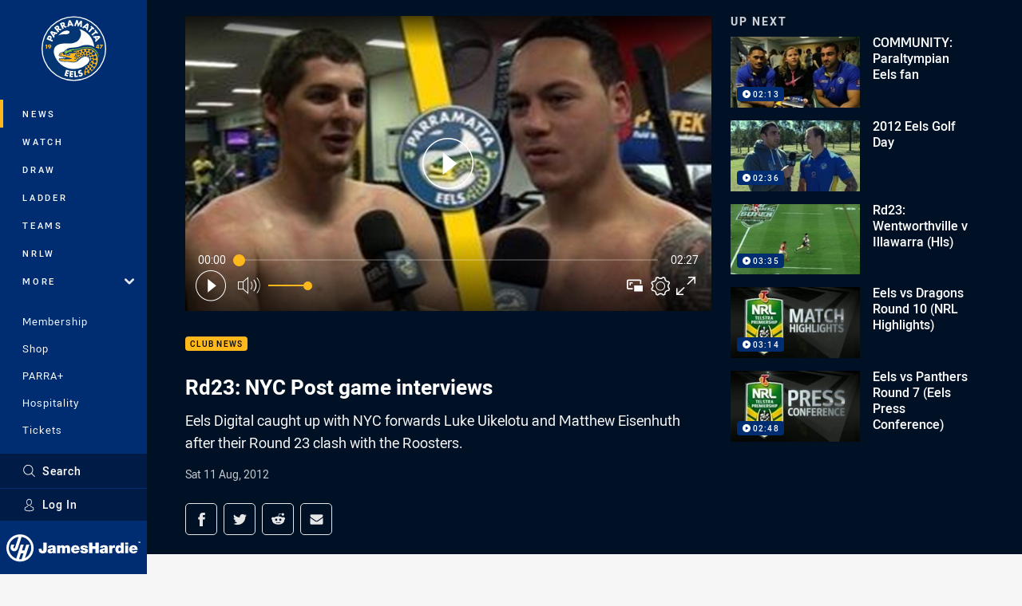

--- FILE ---
content_type: text/html; charset=utf-8
request_url: https://www.google.com/recaptcha/api2/aframe
body_size: 183
content:
<!DOCTYPE HTML><html><head><meta http-equiv="content-type" content="text/html; charset=UTF-8"></head><body><script nonce="FV6l-7Qery3PX2BAxL3Yrw">/** Anti-fraud and anti-abuse applications only. See google.com/recaptcha */ try{var clients={'sodar':'https://pagead2.googlesyndication.com/pagead/sodar?'};window.addEventListener("message",function(a){try{if(a.source===window.parent){var b=JSON.parse(a.data);var c=clients[b['id']];if(c){var d=document.createElement('img');d.src=c+b['params']+'&rc='+(localStorage.getItem("rc::a")?sessionStorage.getItem("rc::b"):"");window.document.body.appendChild(d);sessionStorage.setItem("rc::e",parseInt(sessionStorage.getItem("rc::e")||0)+1);localStorage.setItem("rc::h",'1764234006481');}}}catch(b){}});window.parent.postMessage("_grecaptcha_ready", "*");}catch(b){}</script></body></html>

--- FILE ---
content_type: image/svg+xml
request_url: https://www.parraeels.com.au/siteassets/.lookups/sponsors/parra-leagues-footer-small.svg?preset=sponsor-small
body_size: 1932
content:
<svg viewBox="0 0 100 100" xmlns="http://www.w3.org/2000/svg" fill-rule="evenodd" clip-rule="evenodd" stroke-linejoin="round" stroke-miterlimit="1.414"><path d="M37.138 51.733H35.02a.165.165 0 0 1-.166-.165V40.765c0-.09.074-.164.165-.164h4.384c2.656 0 4.262 1.574 4.262 3.848v.032c0 2.576-2.003 3.913-4.5 3.913H37.47a.166.166 0 0 0-.166.166v3.008a.165.165 0 0 1-.166.165zm26.433 0h-2.118a.166.166 0 0 1-.165-.165V40.765c0-.09.074-.164.164-.164h4.925c1.415 0 2.513.397 3.245 1.129.62.62.954 1.495.954 2.544v.032c0 1.777-.949 2.901-2.339 3.434a.04.04 0 0 0-.019.059l2.555 3.734a.128.128 0 0 1-.105.2h-2.533a.165.165 0 0 1-.137-.073l-2.274-3.395a.211.211 0 0 0-.175-.094H63.9a.165.165 0 0 0-.164.164v3.233a.166.166 0 0 1-.166.165zm14.124 0h-2.118a.166.166 0 0 1-.165-.165V40.765c0-.09.074-.164.164-.164h4.925c1.416 0 2.513.397 3.244 1.129.62.62.955 1.495.955 2.544v.032c0 1.777-.949 2.901-2.339 3.434a.04.04 0 0 0-.019.059l2.555 3.734a.128.128 0 0 1-.105.2h-2.533a.165.165 0 0 1-.137-.073l-2.274-3.395a.211.211 0 0 0-.175-.094h-1.648a.165.165 0 0 0-.164.164v3.233a.166.166 0 0 1-.166.165zm12.975 0h-2.136a.166.166 0 0 1-.152-.23l4.63-10.882c.026-.06.086-.1.152-.1h2.04c.067 0 .126.04.152.1l4.63 10.882a.166.166 0 0 1-.152.23h-2.198a.166.166 0 0 1-.154-.103l-.934-2.29a.166.166 0 0 0-.153-.103H91.91a.166.166 0 0 0-.154.103l-.933 2.29a.165.165 0 0 1-.153.103zm-42.248 0h-2.135a.166.166 0 0 1-.153-.23l4.631-10.882c.026-.06.086-.1.151-.1h2.041c.066 0 .126.04.152.1l4.63 10.882a.166.166 0 0 1-.152.23h-2.199a.165.165 0 0 1-.153-.103l-.934-2.291a.164.164 0 0 0-.152-.102h-4.487a.164.164 0 0 0-.152.102l-.934 2.291a.165.165 0 0 1-.154.103zm47.116-4.889l-1.349-3.291a.04.04 0 0 0-.073 0l-1.349 3.291c-.045.11.036.23.154.23h2.463c.118 0 .198-.12.154-.23zm-42.247 0l-1.349-3.291a.04.04 0 0 0-.073 0l-1.349 3.291c-.045.11.036.23.154.23h2.463c.118 0 .198-.12.154-.23zm-14.095-4.033h-1.728a.165.165 0 0 0-.164.165v3.074c0 .09.073.165.164.165h1.776c1.225 0 1.94-.732 1.94-1.686v-.032c0-1.097-.763-1.686-1.988-1.686zm26.974 0h-2.269a.165.165 0 0 0-.164.165v2.867c0 .091.073.165.164.165h2.317c1.192 0 1.877-.636 1.877-1.575v-.031c0-1.05-.732-1.59-1.925-1.591zm14.124 0h-2.269a.165.165 0 0 0-.164.165v2.867c0 .091.074.165.164.165h2.317c1.192 0 1.877-.636 1.877-1.575v-.031c0-1.05-.732-1.59-1.925-1.591z" fill="#043573" fill-rule="nonzero"/><path d="M14.022 64.022C6.29 64.022 0 57.732 0 50s6.29-14.022 14.022-14.022S28.044 42.268 28.044 50s-6.29 14.022-14.022 14.022zm0-26.651c-6.964 0-12.63 5.665-12.63 12.629 0 6.963 5.666 12.63 12.63 12.63S26.651 56.962 26.651 50c0-6.964-5.665-12.63-12.629-12.63zm43.592 20.498v-.012c0-1.215.93-2.244 2.239-2.244.734 0 1.194.198 1.628.555.022.018.025.051.007.073l-.42.5a.05.05 0 0 1-.07.005c-.321-.266-.645-.433-1.176-.433-.8 0-1.408.7-1.408 1.532v.012c0 .893.59 1.55 1.476 1.55.399 0 .762-.123 1.027-.313a.052.052 0 0 0 .02-.042v-.736a.05.05 0 0 0-.049-.05h-1.01a.05.05 0 0 1-.05-.05v-.563a.05.05 0 0 1 .05-.05h1.748a.05.05 0 0 1 .05.05v1.749c0 .015-.007.03-.018.04a2.766 2.766 0 0 1-1.793.66c-1.358 0-2.25-.967-2.25-2.233zm8.43.317v-2.45a.05.05 0 0 1 .05-.05h.663a.05.05 0 0 1 .05.05v2.419c0 .806.415 1.234 1.098 1.234.675 0 1.09-.404 1.09-1.203v-2.45a.05.05 0 0 1 .05-.05h.663a.05.05 0 0 1 .05.05v2.413c0 1.296-.731 1.946-1.866 1.946-1.128 0-1.848-.65-1.848-1.91zm15.547 1.17l.395-.469a.05.05 0 0 1 .07-.005c.403.34.815.532 1.332.532.47 0 .769-.224.769-.546v-.013c0-.31-.174-.477-.98-.663-.924-.223-1.445-.496-1.445-1.296v-.012c0-.744.62-1.26 1.482-1.26.614 0 1.105.182 1.536.516a.052.052 0 0 1 .01.07l-.352.497a.05.05 0 0 1-.069.01c-.377-.272-.754-.416-1.137-.416-.447 0-.707.23-.707.514v.013c0 .335.198.483 1.036.682.917.223 1.388.552 1.388 1.271v.012c0 .813-.638 1.296-1.55 1.296a2.671 2.671 0 0 1-1.772-.66.052.052 0 0 1-.006-.073zm-43.742.671h-2.945a.05.05 0 0 1-.05-.05v-4.24a.05.05 0 0 1 .05-.05h.663a.05.05 0 0 1 .05.05v3.546c0 .027.023.05.05.05h2.182a.05.05 0 0 1 .05.05v.594a.05.05 0 0 1-.05.05zm39.601 0h-3.149a.05.05 0 0 1-.05-.05v-4.24a.05.05 0 0 1 .05-.05h3.118a.05.05 0 0 1 .05.05v.582a.05.05 0 0 1-.05.05h-2.355a.05.05 0 0 0-.05.05v1.029c0 .027.022.05.05.05h2.076a.05.05 0 0 1 .05.05v.582a.05.05 0 0 1-.05.05h-2.076a.05.05 0 0 0-.05.05v1.065c0 .028.022.05.05.05h2.386a.05.05 0 0 1 .05.05v.582a.05.05 0 0 1-.05.05zm-32.114 0h-3.149a.05.05 0 0 1-.05-.05v-4.24a.05.05 0 0 1 .05-.05h3.118a.05.05 0 0 1 .05.05v.582a.05.05 0 0 1-.05.05H42.95a.05.05 0 0 0-.05.05v1.029c0 .027.022.05.05.05h2.076a.05.05 0 0 1 .05.05v.582a.05.05 0 0 1-.05.05H42.95a.05.05 0 0 0-.05.05v1.065c0 .028.022.05.05.05h2.386a.05.05 0 0 1 .05.05v.582a.05.05 0 0 1-.05.05zm4.776 0h-.672a.05.05 0 0 1-.045-.07l1.865-4.271a.05.05 0 0 1 .046-.03h.642a.05.05 0 0 1 .046.03l1.866 4.271a.05.05 0 0 1-.046.07h-.696a.05.05 0 0 1-.046-.03l-.416-.988a.047.047 0 0 0-.043-.03h-1.99a.048.048 0 0 0-.043.029l-.422.99a.05.05 0 0 1-.046.03zm2.24-1.754l-.716-1.657a.022.022 0 0 0-.042 0l-.71 1.657a.022.022 0 0 0 .02.03h1.428a.022.022 0 0 0 .02-.03zM16.085 44.848c2.034 0 3.18 1.16 3.18 3.054s-1.146 3.054-3.18 3.054h-1.574a.195.195 0 0 1-.195-.195v-.893c0-.107.087-.194.195-.194h1.546c1.205 0 1.815-.595 1.815-1.772 0-1.174-.61-1.773-1.815-1.773h-3.085v8.016h2.504c.107 0 .194.088.194.195v.894a.194.194 0 0 1-.194.194h-5.67a.194.194 0 0 1-.194-.194v-.894c0-.107.087-.195.194-.195h1.822v-8.014H9.806a.194.194 0 0 1-.194-.195v-.894c0-.107.087-.194.194-.194h6.28z" fill="#fdb71a" fill-rule="nonzero"/></svg>

--- FILE ---
content_type: image/svg+xml
request_url: https://www.parraeels.com.au/.theme/eels/badge.svg?bust=202511260416
body_size: 4044
content:
<svg clip-rule="evenodd" fill-rule="evenodd" stroke-linejoin="round" stroke-miterlimit="1.414" viewBox="0 0 100 100" xmlns="http://www.w3.org/2000/svg"><circle cx="50" cy="50" fill="#fff" r="45"/><circle cx="50" cy="50" fill="#043674" r="43.476"/><path d="m40.065 67.39-.03.003c-.01.001-.934.073-2.22.073-4.924 0-7.915-.977-8.027-2.616.013-.048.025-.324.186-.485l.906.975.958-1.28.355.424.582.697.585-.694.368-.436.159.198.539.67.6-.615.409-.418.33.296.52.654s6.219.325 11.395-.684c-2.61-1.703-14.052-3.524-14.052-3.524a458.68 458.68 0 0 1 -1.657-.264c-1.842-.302-2.15-.976-2.188-1.085-.006-.376.095-2.497 3.118-3.227 0 0 1.804-.472 2.275 1.478.47 1.949 2.185 1.076 3.765.403 0 0 .437 2.219 3.227 2.219s3.496-2.925 3.059-4.068c0 0 4.403 1.48 10.588-2.251 0 0-4.638 1.108-6.958-.337 0 0 6.488-.302 10.32-2.05s18.925-5.278 23.732 9.647c1.939 8.891-2.06 19.948-18.469 26.153l-1.344-10.623c2.264-.834 7.753-3.137 9.521-7.477.813-1.996.569-4.085-.621-6.168l-.02-.034-.023-.033c-.078-.107-1.932-2.624-5.55-2.624-1.365 0-2.804.365-4.278 1.085-2.558 1.25-4.094 2.666-5.451 3.914-1.828 1.685-3.15 2.903-6.222 3.115a21.37 21.37 0 0 1 -1.433.052c-1.665 0-2.779-.236-3.958-.487-1.336-.283-2.719-.576-4.966-.576zm44.601-17.279h-1.355v-1.163h-2.726v-.93l2.167-3.523h1.914v3.337h.678v1.116h-.678zm2.824 0h-1.601l2.562-4.379h-2.346v-1.237h4.61zm-74.715-.02h-1.46v-4.378h-.805v-1.237h2.265zm3.785 0h-1.661l1.601-1.891-.015-.015a1.85 1.85 0 0 1 -.789.171c-1.103 0-1.803-.945-1.803-1.98 0-1.378 1.132-2.123 2.414-2.123.543 0 1.169.134 1.601.484.454.365.752.961.752 1.55 0 .811-.417 1.593-.901 2.233zm66.751-4.419h-.015l-1.311 2.16h1.326zm-67.898.659c0 .513.387.923.901.923s.931-.41.931-.923a.925.925 0 0 0 -.931-.924c-.514 0-.901.41-.901.924z" fill="#fdb71b" fill-rule="nonzero"/><path d="m35.568 55.872c1.614-1.569 1.758-1.846 2.402-2.5.243-.247.472-.481.737-.689.152-.12.31-.253.48-.394.445-.373.95-.795 1.599-1.197 0 0-.702 1.429-.635 2.37 0 0 3.731-2.487 7.025-2.554 3.295-.068 6.051.134 11.564-1.681s23.866-5.916 26.488 14.018c0 0-3.229-14.425-16.202-14.657-7.53-.134-10.488 2.219-15.194 3.026s-6.756.639-7.833.975c0 0 .505 0 1.917 1.949 0 0-3.026-1.076-5.479.403-2.454 1.479-2.152 2.286-5.009 2.354 0 0 .303-1.143.571-2.084z" fill="#83c441" fill-rule="nonzero"/><g fill="#043674"><circle cx="70.395" cy="78.109" r="1.618"/><circle cx="72.821" cy="74.833" r="1.618"/><circle cx="74.252" cy="70.706" r="1.618"/><circle cx="75.237" cy="65.916" r="1.514"/><circle cx="74.937" cy="62.318" r="1.514"/><circle cx="73.361" cy="58.616" r="1.514"/><circle cx="69.991" cy="56.636" r="1.514"/><circle cx="65.957" cy="56.024" r="1.514"/><circle cx="61.924" cy="56.771" r="1.213"/><circle cx="57.621" cy="57.735" r="1.078"/><circle cx="60.244" cy="59.394" r="1.068"/><circle cx="55.423" cy="55.848" r="1.068"/><circle cx="53.09" cy="56.885" r=".653"/><circle cx="55.174" cy="58.471" r=".944"/><circle cx="57.683" cy="60.607" r=".944"/><circle cx="55.962" cy="62.525" r=".944"/><circle cx="54.199" cy="60.783" r=".944"/><circle cx="52.603" cy="59.031" r=".944"/><circle cx="51.597" cy="61.074" r=".944"/><circle cx="53.588" cy="63.085" r=".944"/><circle cx="54.707" cy="65.646" r=".944"/><circle cx="57.154" cy="64.506" r=".944"/><circle cx="59.104" cy="62.774" r=".944"/><circle cx="61.426" cy="61.343" r=".944"/><circle cx="51.7" cy="65.014" r=".85"/><circle cx="63.334" cy="59.404" r="1.213"/><circle cx="66.528" cy="59.228" r="1.213"/><circle cx="70.063" cy="59.892" r="1.213"/><circle cx="71.847" cy="62.214" r=".975"/><circle cx="72.811" cy="67.907" r="1.172"/><circle cx="70.758" cy="72.334" r="1.182"/><circle cx="68.073" cy="75.393" r="1.441"/><circle cx="64.008" cy="77.601" r="1.618"/><circle cx="64.796" cy="77.259" r="1.618"/><circle cx="68.021" cy="84.642" r="1.887"/><circle cx="72.656" cy="81.251" r="1.752"/><circle cx="62.94" cy="83.232" r="1.918"/><circle cx="63.521" cy="80.038" r="1.877"/><circle cx="63.666" cy="86.612" r="1.586"/><circle cx="75.683" cy="77.705" r="1.929"/><circle cx="78.109" cy="72.998" r="2.24"/><circle cx="79.229" cy="67.658" r="2.24"/><circle cx="79.094" cy="62.059" r="2.24"/><circle cx="77.435" cy="56.906" r="2.24"/><circle cx="73.62" cy="53.816" r="1.887"/><circle cx="68.518" cy="52.374" r="1.659"/><circle cx="63.137" cy="53.048" r="1.659"/><circle cx="58.513" cy="54.438" r="1.524"/><circle cx="67.44" cy="80.391" r="1.535"/><path d="m33.099 58.191s-.498-.653-1.524-.145c-1.027.508-.415 2.001.674 1.037.383-.384.124-.695.829-.892z"/></g><path d="m46.612 82.898-.137 1.417 2.485.24-.18 1.866-2.484-.24-.141 1.463 2.62.252-.18 1.866-4.824-.465.817-8.477 4.824.465-.18 1.866zm6.329 4.826 2.647-.194.137 1.87-4.855.355-.622-8.492 2.208-.162zm-12.136-5.947-.388 1.369 2.401.68-.511 1.804-2.401-.68-.4 1.413 2.532.717-.511 1.803-4.662-1.32 2.321-8.192 4.661 1.32-.511 1.804zm19.469.058c-.479-.226-1.038-.314-1.563-.178-.394.102-.859.468-.74.928.126.48.753.516 1.156.539l.589.022c1.236.041 2.272.391 2.619 1.724.212.82.234 1.713-.277 2.441-.503.714-1.307 1.168-2.137 1.384-1.039.27-2.147.184-3.142-.188l.47-1.966c.658.331 1.391.549 2.123.359.503-.131.974-.521.823-1.101-.156-.601-1.051-.59-1.545-.602-1.444-.033-2.42-.153-2.835-1.749-.434-1.673.474-3.075 2.124-3.504.831-.216 1.916-.217 2.756.008zm-31.25-22.467s.09 1.3 2.824 1.748 6.174 1.49 7.294 2.095c-.918.023-2.745.146-2.745.146l-.997-.695-.919 1.11-.74-.92-.963 1.143-1.031-1.233-.919 1.48-.672-.919c-1.165.583-1.132 1.501-1.132 1.501.135 4.203 11.071 3.329 11.071 3.329 4.706 0 5.535 1.344 10.41 1.008 5.744-.396 6.083-4.235 11.955-7.104 5.871-2.869 8.626 1.248 8.703 1.389 3.067 5.643-6.919 11.157-10.09 12.732a28.33 28.33 0 0 1 -11.073 2.238c-14.015 0-25.659-10.146-27.99-23.494v.001l-.001-.006.001.005c-.361-9.605 7.416-11.701 13.798-12.056 2.834-.157 5.393.028 6.842.052 5.288.09 14.79-1.254 16.941-10.845.992-4.419-.396-7.486-2.18-9.51 11.362 3.061 19.906 12.99 20.905 25.061-7.425-4.847-16.859-2.115-19.307-1.03-3.541 1.569-8.337 1.837-13.043 2.196s-6.454 2.286-7.731 3.294c-1.278 1.009-1.614 2.286-5.513 3.227-3.9.941-3.698 4.057-3.698 4.057zm14.679-2.465a1.703 1.703 0 0 1 -3.192.826 4.144 4.144 0 0 1 -.643.32 2.42 2.42 0 1 0 4.109-2.54 4.171 4.171 0 0 0 -.697.273c.262.299.423.691.423 1.121zm35.519-22.037-1.603.087-.992-2.152 9.183-.595 1.02 2.213-6.446 6.533-.996-2.162 1.122-1.131zm-67.109 2.034 1.36-3.135c.733-1.694 2.025-2.525 3.833-1.741 1.86.807 2.24 2.163 1.466 3.951l-.503 1.159 2.613 1.133-.888 2.048zm4.504-.481.15-.345c.322-.743.639-1.474-.323-1.891-.993-.43-1.298.245-1.642 1.039l-.149.345zm67.293-1.995-.01-.021-2.869.306.777 1.687zm-61.391-2.523.857 1.357-1.395 1.915-4.998-7.729 1.436-1.97 8.848 2.444-1.402 1.924-1.535-.428zm53.166.043-1.349-1.779 5.337-4.049-1.116-1.47 1.507-1.143 3.581 4.72-1.507 1.143-1.116-1.471zm-47.407-.257.099-.122c.238-.288.728-.855 1.421-1.546l.001-.002h.001c.203-.206.415-.403.624-.602 2.1-1.955 5.498-4.443 9.324-4.61 6.358-.28 5.714 5.491-2.19 5.299-7.904-.19-9.348 1.667-9.348 1.667zm-8.431-3.664-.013.018 1.666 2.356 1.093-1.501zm13.624-4.992-2.167 1.742-3.713-1.254-.018.014 2.071 2.575-1.741 1.4-5.383-6.695 2.602-2.093c1.323-1.063 2.833-1.24 3.982.19.743.924.871 2.137.056 3.069zm38.26 4.312-1.665-1.488 4.464-4.995-1.376-1.229 1.26-1.41 4.417 3.947-1.26 1.411-1.376-1.23zm-6.953-6.747-1.249 1.009-2.065-1.163 7.096-5.862 2.124 1.196-1.398 9.073-2.075-1.169.246-1.574zm-24.219-.792-2.526 1.159-3.293-2.123-.021.01 1.378 3.002-2.029.932-3.583-7.807 3.034-1.392c1.542-.708 3.049-.51 3.815 1.157.494 1.077.321 2.284-.697 2.989zm-13.885 2.611.168-.136c.568-.457 1.122-1.078.537-1.806-.586-.728-1.311-.321-1.879.136l-.169.136zm41.645-4.924-.02-.011-2.146 1.929 1.618.911zm-14.844-7.499 2.162.401.876 4.833 2.653-4.177 2.184.405-.291 8.684-2.196-.408.287-4.976-.022-.004-2.931 4.485-.874-.162-1.035-5.222-.022-.004-1.609 4.731-2.185-.406zm-9.898 7.733-.365 1.564-2.343.351 1.996-8.985 2.411-.361 4.472 8.017-2.355.352-.773-1.393zm-9.456-.18.196-.09c.663-.304 1.351-.77.961-1.619-.389-.849-1.192-.632-1.854-.327l-.197.09zm10.342-4.445-.022.003-.508 2.841 1.837-.275z" fill="#fff" fill-rule="nonzero"/></svg>

--- FILE ---
content_type: image/svg+xml
request_url: https://www.parraeels.com.au/siteassets/.lookups/sponsors/mcd_partners-other_footer_logo.svg?preset=sponsor-small
body_size: 115
content:
<svg clip-rule="evenodd" fill-rule="evenodd" stroke-linejoin="round" stroke-miterlimit="2" viewBox="0 0 100 100" xmlns="http://www.w3.org/2000/svg"><g fill-rule="nonzero"><path d="m21.063 85s-6.063 0-6.063-6.064v-57.872s0-6.064 6.063-6.064h57.873s6.064 0 6.064 6.064v57.872s0 6.064-6.064 6.064z" fill="#db0007"/><path d="m60.169 29.385c-4.107 0-7.77 5.472-10.165 14.028-2.396-8.556-6.06-14.028-10.166-14.028-7.218 0-13.071 18.206-13.071 40.663h5.81c0-20.853 3.252-37.758 7.261-37.758 4.01 0 7.261 15.605 7.261 34.854h5.809c0-19.249 3.251-34.854 7.261-34.854s7.262 16.905 7.262 37.758h5.808c0-22.457-5.852-40.663-13.07-40.663" fill="#ffbc0d"/></g></svg>

--- FILE ---
content_type: image/svg+xml
request_url: https://www.parraeels.com.au/siteassets/.lookups/sponsors/macron_footer.svg?preset=sponsor-small
body_size: 1635
content:
<svg clip-rule="evenodd" fill-rule="evenodd" stroke-linejoin="round" stroke-miterlimit="2" viewBox="0 0 100 100" xmlns="http://www.w3.org/2000/svg"><path d="m80.802 50.046c0-1.95-.72-3.731-1.907-5.096l-5.482 12.859c4.115-.2 7.389-3.599 7.389-7.763zm-15.544 0c0 4.167 3.279 7.567 7.398 7.763l-5.491-12.86c-1.187 1.365-1.907 3.146-1.907 5.097zm-12.115 2.768h2.843c-.417 1.592-1.214 2.806-2.388 3.639-1.176.874-2.657 1.308-4.439 1.308-2.16 0-3.849-.7-5.062-2.104-1.214-1.365-1.82-3.129-1.82-5.669 0-2.428.587-4.325 1.762-5.689 1.214-1.403 2.902-2.105 5.062-2.105 2.277 0 4.042.682 5.293 2.046.683.836 1.175 1.802 1.48 2.901h-3.983c-.191-.377-.381-.663-.569-.852-.494-.531-1.194-.796-2.105-.796-.836 0-1.518.265-2.048.796-.684.759-1.023 2.011-1.023 3.753 0 1.746.339 2.79 1.023 3.51.491.608 1.231.91 2.219.91.644 0 1.196-.133 1.649-.397.115-.038.218-.105.313-.2.095-.094.198-.199.313-.313.075-.114.228-.264.455-.454s.57-.284 1.025-.284zm-13.536-9.54c-1.063-.719-2.657-1.08-4.78-1.08-1.898 0-3.356.436-4.38 1.308-.911.759-1.442 1.726-1.592 2.902h3.811c.188-.418.492-.703.909-.854.418-.151.891-.228 1.423-.228.493 0 1.032.085 1.622.255.587.172.881.543.881 1.11 0 .759-.834 1.251-2.503 1.479l-1.593.228c-1.442.228-2.627.682-3.556 1.364-.929.684-1.394 1.586-1.394 3.179 0 1.705.513 2.929 1.536 3.67 1.025.738 2.218 1.107 3.584 1.107h2.561c1.367 0 2.561-.369 3.585-1.107 1.024-.741 1.535-1.965 1.535-3.67l-.001-6.477c0-1.365-.55-2.428-1.648-3.186zm55.393 5.537v8.809h-3.925v-9.606c0-.911-.275-1.571-.823-1.991-.553-.416-1.166-.625-1.85-.625-.682 0-1.29.209-1.82.625-.532.42-.798 1.08-.798 1.991v9.606h-3.98v-15.386l6.883.004c1.514.066 2.919.481 4.209 1.283 1.403.872 2.104 2.636 2.104 5.29zm-27.566-6.271c-.506.505-2.576 2.971-2.635 3.031-.469.469-.872.488-1.447.541-.841.061-1.389.191-1.83.617-.533.602-.52 1.455-.52 2.542v8.349h-3.967v-8.815c0-2.656.701-4.422 2.105-5.294 1.248-.776 2.593-1.176 4.05-1.257.327-.018 1.575-.031 1.623-.031l2.542.036c.155 0 .186.172.079.281zm-39.964 6.253v8.807h-3.925v-9.605c0-.911-.276-1.572-.825-1.99-.551-.418-1.166-.626-1.849-.626s-1.299.208-1.849.626-.825 1.079-.825 1.99v9.605h-3.925v-9.605c0-.911-.275-1.572-.824-1.99-.551-.418-1.167-.626-1.85-.626-.684 0-1.291.208-1.82.626-.532.418-.797 1.079-.797 1.99v9.605h-3.981v-15.409l6.484.002c.872 0 1.725.095 2.561.285.833.19 1.591.568 2.275 1.137.569-.492 1.242-.844 2.02-1.052.776-.208 1.583-.332 2.417-.37 1.669 0 3.205.436 4.608 1.309 1.402.873 2.105 2.636 2.105 5.291zm9.577 5.396c-.342.303-.833.453-1.48.453h-1.423c-.645 0-1.137-.15-1.478-.453-.341-.342-.512-.789-.512-1.357 0-.673.497-1.251 1.224-1.539.193-.08.411-.158.653-.226l1.308-.285c.948-.226 1.687-.473 2.219-.74v1.423l.001 1.358c0 .568-.171 1.024-.512 1.366zm35.983-11.915c-2.208 0-4.198.922-5.613 2.4l4.842 4.455c.204.186.475.3.773.3.296 0 .565-.112.768-.296l4.844-4.458c-1.415-1.478-3.406-2.401-5.614-2.401zm.448 4.796c-.113.118-.272.191-.448.191-.158 0-.301-.058-.411-.155l-1.736-1.498c-.076-.068-.124-.168-.124-.278 0-.111.048-.211.125-.279l1.746-1.508c.108-.091.248-.145.4-.145.166 0 .317.065.429.171l1.711 1.476c.081.069.131.171.131.285 0 .108-.045.205-.118.273z" fill="#231f20" fill-rule="nonzero"/></svg>

--- FILE ---
content_type: text/vtt
request_url: https://vcdn-prod.nrl.com/vod/31334574-1574884921/thumbs.vtt
body_size: 347
content:
WEBVTT

00:00:00.000 --> 00:00:05.889
sprite0.jpg#xywh=0,0,320,240

00:00:05.889 --> 00:00:11.779
sprite0.jpg#xywh=320,0,320,240

00:00:11.779 --> 00:00:17.668
sprite0.jpg#xywh=640,0,320,240

00:00:17.668 --> 00:00:23.558
sprite0.jpg#xywh=960,0,320,240

00:00:23.558 --> 00:00:29.448
sprite0.jpg#xywh=1280,0,320,240

00:00:29.448 --> 00:00:35.337
sprite0.jpg#xywh=0,240,320,240

00:00:35.337 --> 00:00:41.227
sprite0.jpg#xywh=320,240,320,240

00:00:41.227 --> 00:00:47.116
sprite0.jpg#xywh=640,240,320,240

00:00:47.116 --> 00:00:53.006
sprite0.jpg#xywh=960,240,320,240

00:00:53.006 --> 00:00:58.896
sprite0.jpg#xywh=1280,240,320,240

00:00:58.896 --> 00:01:04.785
sprite0.jpg#xywh=0,480,320,240

00:01:04.785 --> 00:01:10.675
sprite0.jpg#xywh=320,480,320,240

00:01:10.675 --> 00:01:16.564
sprite0.jpg#xywh=640,480,320,240

00:01:16.564 --> 00:01:22.454
sprite0.jpg#xywh=960,480,320,240

00:01:22.454 --> 00:01:28.344
sprite0.jpg#xywh=1280,480,320,240

00:01:28.344 --> 00:01:34.233
sprite0.jpg#xywh=0,720,320,240

00:01:34.233 --> 00:01:40.123
sprite0.jpg#xywh=320,720,320,240

00:01:40.123 --> 00:01:46.012
sprite0.jpg#xywh=640,720,320,240

00:01:46.012 --> 00:01:51.902
sprite0.jpg#xywh=960,720,320,240

00:01:51.902 --> 00:01:57.792
sprite0.jpg#xywh=1280,720,320,240

00:01:57.792 --> 00:02:03.681
sprite0.jpg#xywh=0,960,320,240

00:02:03.681 --> 00:02:09.571
sprite0.jpg#xywh=320,960,320,240

00:02:09.571 --> 00:02:15.460
sprite0.jpg#xywh=640,960,320,240

00:02:15.460 --> 00:02:21.350
sprite0.jpg#xywh=960,960,320,240

00:02:21.350 --> 00:02:27.240
sprite0.jpg#xywh=1280,960,320,240


